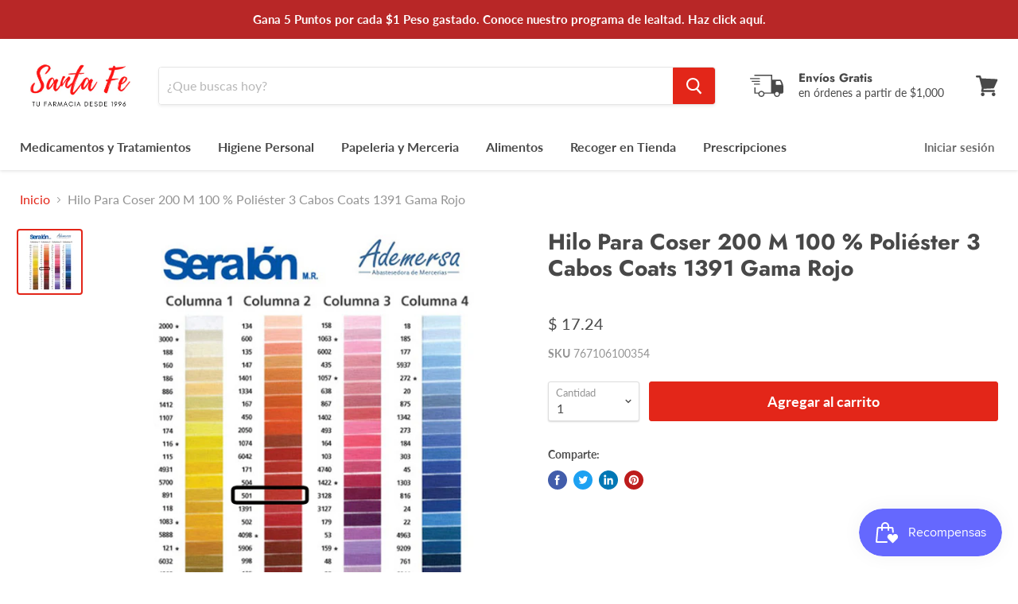

--- FILE ---
content_type: text/html; charset=utf-8
request_url: https://www.fpsf.mx/products/hilo-para-coser-200-m-100-poliester-3-cabos-coats-1391?view=_recently-viewed
body_size: 750
content:

































<li
  class="productgrid--item  imagestyle--cropped-large        product-recently-viewed-card  show-actions--mobile"
  data-product-item
  data-product-quickshop-url="/products/hilo-para-coser-200-m-100-poliester-3-cabos-coats-1391"
  data-quickshop-hash="78be1fd2e898460c2b7b773bc34964cc870b5496ddc8fa0fa1b4a50310d5d2dd"
  
    data-recently-viewed-card
  
>
  <div class="productitem" data-product-item-content>
    <div class="product-recently-viewed-card-time" data-product-handle="hilo-para-coser-200-m-100-poliester-3-cabos-coats-1391">
      <button
        class="product-recently-viewed-card-remove"
        aria-label="close"
        data-remove-recently-viewed
      >
        <svg
  aria-hidden="true"
  focusable="false"
  role="presentation"
  width="10"
  height="10"
  viewBox="0 0 10 10"
  xmlns="http://www.w3.org/2000/svg"
>
  <path d="M6.08785659,5 L9.77469752,1.31315906 L8.68684094,0.225302476 L5,3.91214341 L1.31315906,0.225302476 L0.225302476,1.31315906 L3.91214341,5 L0.225302476,8.68684094 L1.31315906,9.77469752 L5,6.08785659 L8.68684094,9.77469752 L9.77469752,8.68684094 L6.08785659,5 Z"></path>
</svg>
      </button>
    </div>
    <a
      class="productitem--image-link"
      href="/products/hilo-para-coser-200-m-100-poliester-3-cabos-coats-1391"
      tabindex="-1"
      data-product-page-link
    >
      <figure class="productitem--image" data-product-item-image>
        
          
          

  
    <noscript data-rimg-noscript>
      <img
        
          src="//www.fpsf.mx/cdn/shop/products/farm1_2f3b852d-69ea-4321-aaa3-40834968b85c_512x512.jpg?v=1591060780"
        

        alt=""
        data-rimg="noscript"
        srcset="//www.fpsf.mx/cdn/shop/products/farm1_2f3b852d-69ea-4321-aaa3-40834968b85c_512x512.jpg?v=1591060780 1x, //www.fpsf.mx/cdn/shop/products/farm1_2f3b852d-69ea-4321-aaa3-40834968b85c_1024x1024.jpg?v=1591060780 2x, //www.fpsf.mx/cdn/shop/products/farm1_2f3b852d-69ea-4321-aaa3-40834968b85c_1198x1198.jpg?v=1591060780 2.34x"
        class="productitem--image-primary"
        
        
      >
    </noscript>
  

  <img
    
      src="//www.fpsf.mx/cdn/shop/products/farm1_2f3b852d-69ea-4321-aaa3-40834968b85c_512x512.jpg?v=1591060780"
    
    alt=""

    
      data-rimg="lazy"
      data-rimg-scale="1"
      data-rimg-template="//www.fpsf.mx/cdn/shop/products/farm1_2f3b852d-69ea-4321-aaa3-40834968b85c_{size}.jpg?v=1591060780"
      data-rimg-max="1200x1200"
      data-rimg-crop=""
      
      srcset="data:image/svg+xml;utf8,<svg%20xmlns='http://www.w3.org/2000/svg'%20width='512'%20height='512'></svg>"
    

    class="productitem--image-primary"
    
    
  >



  <div data-rimg-canvas></div>


        

        

<span class="productitem--badge badge--sale"
    data-badge-sales
    style="display: none;"
  >
    
      En descuento
    
  </span>
      </figure>
    </a><div class="productitem--info">
      

      

      <h2 class="productitem--title">
        <a href="/products/hilo-para-coser-200-m-100-poliester-3-cabos-coats-1391" data-product-page-link>
          Hilo Para Coser 200 M 100 % Poliéster 3 Cabos Coats 1391 Gama Rojo
        </a>
      </h2>

      

      
        
<div class="productitem--price ">
  <div
    class="price--compare-at "
    data-price-compare-at
  >
  </div>

  <div class="price--main" data-price>
      
      <span class="money">
        $ 17.24
      </span>
    
  </div>
</div>


      

      

      
        <div class="productitem--description">
          <p></p>

          
        </div>
      
    </div>

    
  </div>

  
    <script type="application/json" data-quick-buy-settings>
      {
        "cart_redirection": false,
        "money_format": "$ {{amount}}"
      }
    </script>
  
</li>

